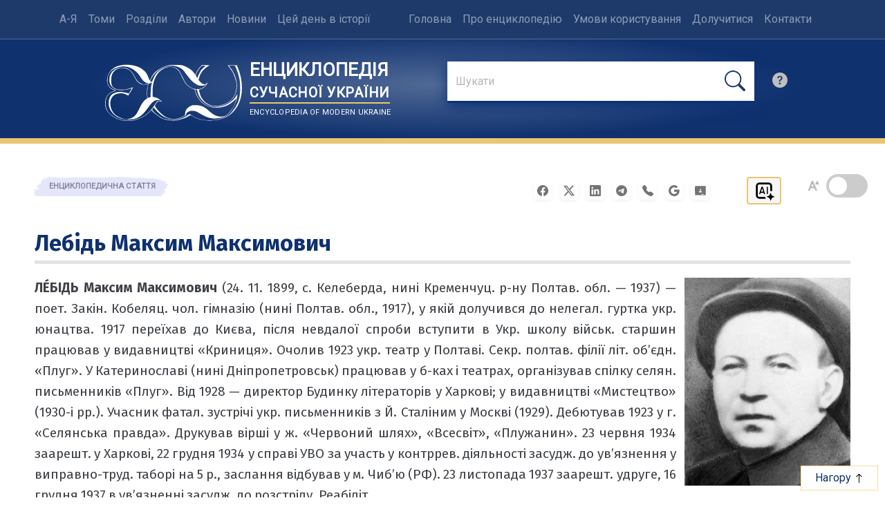

--- FILE ---
content_type: application/javascript; charset=UTF-8
request_url: https://esu.com.ua/article_config/js/track_stats.php?article_id=53615
body_size: 800
content:

(() => {
    const articleId = 53615;
    const start = performance.now();

    let maxScroll = 0;
    let sent = false;

    const TIME_THRESHOLD = 4000;          // 4 секунди — основний поріг
    const SCROLL_THRESHOLD = 300;         // 300 пікселів
    const MIN_TIME_FOR_SCROLL = 1500;     // мінімум 1.5 секунди для скрол-шляху

    const elapsed = () => Math.round(performance.now() - start);

    const canSend = () => {
        const t = elapsed();
        return (
            t >= TIME_THRESHOLD ||
            (maxScroll >= SCROLL_THRESHOLD && t >= MIN_TIME_FOR_SCROLL)
        );
    };

    const send = () => {
        if (sent || !canSend()) return;
        sent = true;

        const data = JSON.stringify({
            article_id: articleId,
            elapsed_ms: elapsed(),
            scroll_px: maxScroll
        });

        // Пріоритет: sendBeacon — найнадійніше при pagehide/unload
        if (navigator.sendBeacon) {
            const blob = new Blob([data], { type: 'application/json' });
            navigator.sendBeacon('/statistics/trackArticleStat.php', blob);
        } else {
            // Fallback для старих браузерів
            fetch('/statistics/trackArticleStat.php', {
                method: 'POST',
                headers: { 'Content-Type': 'application/json' },
                keepalive: true,
                body: data
            });
        }
    };

    // Відстеження скролу
    window.addEventListener('scroll', () => {
        const scrolled = window.pageYOffset || document.documentElement.scrollTop || 0;
        if (scrolled > maxScroll) {
            maxScroll = scrolled;
        }
        send(); // якщо умова вже виконана — відправляємо негайно
    }, { passive: true });

    // Таймер на 4 секунди
    setTimeout(send, TIME_THRESHOLD);

    // При закритті/переході сторінки — остання спроба відправки
    window.addEventListener('pagehide', send);
    window.addEventListener('beforeunload', send);

    // На випадок, якщо сторінка вже проскролена при завантаженні (оновлення тощо)
    send();
})();

--- FILE ---
content_type: image/svg+xml
request_url: https://esu.com.ua/img/classroom.svg
body_size: 170
content:
<?xml version="1.0" standalone="no"?>
<!DOCTYPE svg PUBLIC "-//W3C//DTD SVG 20010904//EN"
 "http://www.w3.org/TR/2001/REC-SVG-20010904/DTD/svg10.dtd">
<svg version="1.0" xmlns="http://www.w3.org/2000/svg"
 width="29.000000pt" height="25.000000pt" viewBox="0 0 29.000000 25.000000"
 preserveAspectRatio="xMidYMid meet">

<g transform="translate(0.000000,25.000000) scale(0.100000,-0.100000)"
fill="#000000" stroke="none">
<path d="M4 237 c-2 -7 -3 -62 -2 -123 l3 -109 140 0 140 0 0 120 0 120 -138
3 c-108 2 -139 0 -143 -11z m159 -73 c9 -10 -4 -34 -19 -34 -8 0 -14 9 -14 20
0 19 19 27 33 14z m8 -54 c32 -18 21 -30 -26 -30 -47 0 -58 12 -27 29 22 13
29 13 53 1z m59 -80 c0 -5 -13 -10 -30 -10 -16 0 -30 5 -30 10 0 6 14 10 30
10 17 0 30 -4 30 -10z"/>
</g>
</svg>
